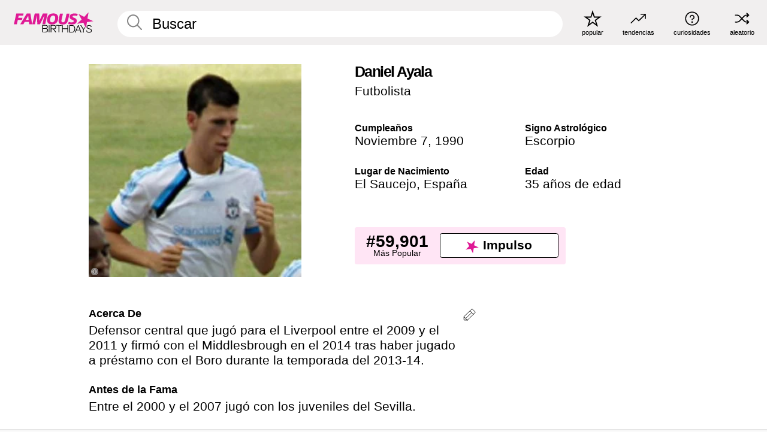

--- FILE ---
content_type: text/plain;charset=UTF-8
request_url: https://c.pub.network/v2/c
body_size: -268
content:
24b1caf5-d78e-447a-b3d5-75a12fdcc9f8